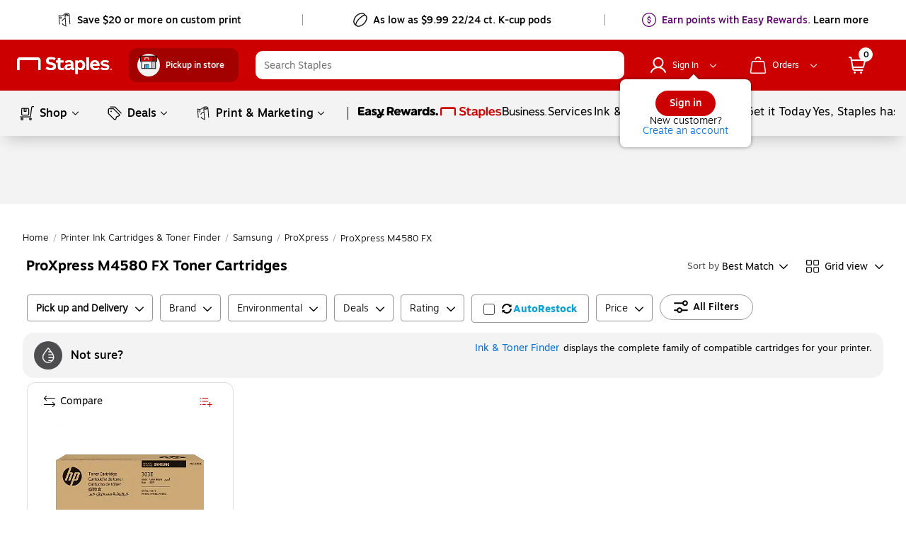

--- FILE ---
content_type: text/css; charset=UTF-8
request_url: https://www.staples.com/_next/static/css/441.699d2e3bc4a5ad50d0f2.css
body_size: 371
content:
.compare-sticky__compare_sticky_container{max-height:156px;background:#4d4d4f;position:fixed;bottom:0;left:0;right:0;color:#fff;padding:10px 26px 11px;z-index:9995}.compare-sticky__compare_sticky_container.compare-sticky__new_doctom_header{z-index:100}@media (max-width:820px){.compare-sticky__compare_sticky_container{padding-left:16px;padding-right:16px}}@media (min-width:601px)and (max-width:820px){.compare-sticky__compare_sticky_container{padding-left:12px;padding-right:12px}}.compare-sticky__compare_sticky_container .compare-sticky__sticky_head{display:flex;justify-content:space-between;align-items:center}.compare-sticky__compare_sticky_container .compare-sticky__sticky_head.compare-sticky__open_sticky{padding-bottom:8px;margin-bottom:10px;border-bottom:1px solid #ddd}.compare-sticky__compare_sticky_container .compare-sticky__sticky_head .compare-sticky__sticky_head_left_section{display:flex;cursor:pointer}.compare-sticky__compare_sticky_container .compare-sticky__sticky_head .compare-sticky__sticky_head_left_section .compare-sticky__title{font-family:Motiva-Medium,Helvetica,Arial,sans-serif;font-size:20px;min-height:28px;line-height:28px;font-weight:500;margin-right:14px}.compare-sticky__compare_sticky_container .compare-sticky__sticky_head .compare-sticky__sticky_head_left_section .compare-sticky__title.compare-sticky__lg_bucket_title{display:none}@media screen and (min-width:1025px)and (max-width:1439px){.compare-sticky__compare_sticky_container .compare-sticky__sticky_head .compare-sticky__sticky_head_left_section .compare-sticky__title.compare-sticky__bucket_title{display:none}.compare-sticky__compare_sticky_container .compare-sticky__sticky_head .compare-sticky__sticky_head_left_section .compare-sticky__title{margin-right:0}.compare-sticky__compare_sticky_container .compare-sticky__sticky_head .compare-sticky__sticky_head_left_section .compare-sticky__title.compare-sticky__lg_bucket_title{display:block;margin-left:14px}}@media (min-width:601px)and (max-width:820px){.compare-sticky__compare_sticky_container .compare-sticky__sticky_head .compare-sticky__sticky_head_left_section .compare-sticky__title{font-size:14px}}.compare-sticky__compare_sticky_container .compare-sticky__sticky_head .compare-sticky__sticky_head_left_section .compare-sticky__icon_holder{margin-top:6px}.compare-sticky__compare_sticky_container .compare-sticky__sticky_head .compare-sticky__sticky_head_right_section{display:flex;align-items:center}.compare-sticky__compare_sticky_container .compare-sticky__sticky_head .compare-sticky__sticky_head_right_section .compare-sticky__clear_all_btn{margin-right:24px;cursor:pointer;font-family:Motiva-Medium,Helvetica,Arial,sans-serif;font-size:14px;min-height:24px;line-height:24px;font-weight:500}.compare-sticky__compare_sticky_container .compare-sticky__sticky_head .compare-sticky__sticky_head_right_section button{margin:0}.compare-sticky__compare_sticky_container .compare-sticky__tile_container>div{margin-right:12px}.compare-sticky__compare_sticky_container .compare-sticky__tile_container{display:flex}@media screen and (min-width:601px){.compare-sticky__compare_sticky_container .compare-sticky__tile_container{justify-content:center}}@media screen and (max-width:600px){.compare-sticky__compare_sticky_container .compare-sticky__tile_container{overflow-x:auto}}@media screen and (max-width:820px){.compare-sticky__compare_sticky_container{max-height:148px;padding-top:6px}.compare-sticky__compare_sticky_container .compare-sticky__sticky_head.compare-sticky__open_sticky{padding-bottom:4px}}.compare-sticky__compare_sticky_container .compare-sticky__ada_hidden{position:absolute;left:-10000px;top:auto;width:1px;height:1px;overflow:hidden}

--- FILE ---
content_type: text/css; charset=UTF-8
request_url: https://www.staples.com/_next/static/css/72.7053d8aa3303a118fbb3.css
body_size: 8992
content:
.atf__pointer{cursor:pointer}.atf__underline{text-decoration:underline}.atf__hide{display:none}.atf__ellipsis{white-space:nowrap;overflow:hidden;text-overflow:ellipsis}.atf__container{padding:0 5px}@media (min-width:1025px){.atf__container{padding:0 10px}}@media (min-width:821px)and (max-width:1024px){.atf__container{padding:0 10px}}.atf__atlicon div{transition:opacity 1s ease}.atf__atlicon ul li:before{content:""!important}.atf__atlAddToList{padding:"0px"}.atf__atftooltip{opacity:1!important;cursor:auto}.atf__textcenter{text-align:center}.atf__headingtext{font-weight:400}.atf__atlTooltipTitle,.atf__listname{font-family:Motiva,Helvetica,Arial,sans-serif;font-size:13px}.atf__listname{padding:2px;max-width:180px;text-overflow:ellipsis;overflow:hidden;white-space:nowrap}.atf__addanother{margin-bottom:10px;cursor:pointer}.atf__tooltipPrimaryTextFont{font-family:Motiva,Helvetica,Arial,sans-serif;font-size:13px}.atf__createlistbody{overflow-y:auto;overflow-x:hidden}.atf__heading{color:#4d4d4f}.atf__required{color:#c00}.atf__errorTitle{font-family:Motiva-Bold,Helvetica,Arial,sans-serif;margin-top:20px;text-align:center;font-size:16px}.atf__errorMessage{font-family:Motiva,Helvetica,Arial,sans-serif;margin:8px 20px;text-align:center;font-size:16px}.atf__buttonContainer{margin-top:24px;text-align:-webkit-center}.atf__atloverlay{min-height:100px;padding:0 12px}@media (min-width:601px)and (max-width:820px){.atf__atloverlay{padding:0}}@media (min-width:360px)and (max-width:600px){.atf__atloverlay{padding:0}}.atf__atlbody{font-family:Motiva,Helvetica,Arial,sans-serif;color:#4d4d4f;cursor:default}.atf__atlbody a{text-decoration:none;color:#c00;cursor:pointer}.atf__atlbody a:hover{text-decoration:underline}@media (min-width:360px)and (max-width:600px){.atf__atlbody>div>div{width:100%!important}}.atf__atl_search_container{height:85px;width:100%;background-color:#f3f3f3}.atf__atl_search_container .atf__atl_search{padding:16px 18px}@media (min-width:360px)and (max-width:600px){.atf__atl_search_container .atf__atl_search{padding:16px 11px}}.atf__info{background:url([data-uri]) 100% no-repeat;padding:5px 0 5px 32px;white-space:nowrap}.atf__quicksearch>div{margin-top:0}.atf__quicksearch>div>div,.atf__test{padding-top:0}.atf__list_of_lists_header_container{padding:0 24px 18px;margin:0 -12px 12px;-moz-box-shadow:0 13px 20px -9px rgba(0,0,0,.2);-webkit-box-shadow:0 13px 20px -9px rgba(0,0,0,.2);box-shadow:0 13px 20px -9px rgba(0,0,0,.2)}.atf__list_of_lists_header_container input[type=number],.atf__list_of_lists_header_container input[type=text]{border-radius:none;border:none}.atf__drawer_sticky_header{position:sticky;top:0;background-color:#fff;box-shadow:0 9px 14px 0 rgba(0,0,0,.08);z-index:1000}.atf__create_list_parent{color:#c00;padding-bottom:10px;font-size:14px;display:flex;justify-content:flex-end}.atf__search_container{margin:0 4px 0 -5px;min-height:40px}.atf__sort_toggle_wrapper{display:flex;margin:0 24px}@media (min-width:360px)and (max-width:600px){.atf__sort_toggle_wrapper{margin:0 15px}}.atf__list_of_list_sort_toggle_wrapper{display:flex;margin:0 24px}@media (min-width:360px)and (max-width:600px){.atf__list_of_list_sort_toggle_wrapper{margin:0 15px}}.atf__toggle_parent{display:flex;justify-content:flex-end;width:100%}.atf__toggle_parent label{color:#000}.atf__toggle_parent div[role=button]{width:fit-content!important}.atf__toggle_parent div[role=list]{width:150px!important}.atf__toggle{width:20px;height:30px;padding-top:7px}.atf__tile_container{margin:22px 12px}.atf__atl_tile_container{margin:12px 24px 22px}@media (min-width:360px)and (max-width:600px){.atf__atl_tile_container{margin:0 16px 22px}}.atf__list_of_list_tile_container{margin:22px 24px}@media (min-width:360px)and (max-width:600px){.atf__list_of_list_tile_container{margin:22px 16px}}.atf__tile_side_by_side_container{margin:22px 20px;display:flex;flex-wrap:wrap}.atf__frequently_purchased_container{margin:0 20px;padding-bottom:12px;border-bottom:1px solid #ececec}@media (min-width:360px)and (max-width:600px){.atf__frequently_purchased_container{margin:0 16px}}.atf__fp_tile_container{margin:0 24px}@media (min-width:360px)and (max-width:600px){.atf__fp_tile_container{margin:0 15px}}.atf__fp_tile_container .atf__freqently_purchase_separator{width:100%;background-color:#ececec;height:1px;margin:18px 0}@media (min-width:360px)and (max-width:600px){.atf__fp_tile_container .atf__freqently_purchase_separator{margin:8px 0}}.atf__fp_tile_container_side_by_side{margin:0 4px;width:calc(50% - 8px)}@media (min-width:601px)and (max-width:820px){.atf__fp_tile_container_side_by_side{margin:0;width:inherit}}.atf__fp_tile_container_side_by_side .atf__freqently_purchase_separator{display:none}.atf__empty_list_error_message{font-family:Motiva-Medium,Helvetica,Arial,sans-serif;font-size:16px;font-weight:500;color:#000}.atf__list_tile_box{margin:8px 0;border:1px solid #ececec}.atf__list_tile_box>div{margin:0}.atf__tile_box{border-radius:8px;box-shadow:none;height:70px}@media (min-width:360px)and (max-width:600px){.atf__tile_box{height:60px}}.atf__tile_box_selected{border-radius:8px;box-shadow:0 4px 16px 0 rgba(0,0,0,.15);height:70px;cursor:pointer;background:#fff}@media (min-width:360px)and (max-width:600px){.atf__tile_box_selected{height:60px}}.atf__fp_tile_box{margin:4px 0 16px;border:1px solid #ececec;border-radius:8px;box-shadow:none;height:60px}@media (min-width:360px)and (max-width:600px){.atf__fp_tile_box{height:44px}}.atf__fp_tile_box_selected{border-radius:8px;box-shadow:0 4px 16px 0 rgba(0,0,0,.15);height:60px;cursor:pointer;background:#fff}@media (min-width:360px)and (max-width:600px){.atf__fp_tile_box_selected{height:44px}}.atf__fp_info_container{margin-left:6px;margin-top:15px;text-align:left;display:flex}@media (min-width:360px)and (max-width:600px){.atf__fp_info_container{margin-left:6px;margin-top:11px}}.atf__fp_info_container .atf__list_title_container{display:flex;flex-direction:column;width:100%;overflow:hidden}.atf__fp_info_container .atf__fp_icon_container{margin:1px 12px}@media (min-width:360px)and (max-width:600px){.atf__fp_info_container .atf__fp_icon_container{margin:-2px 8px}}.atf__fp_info_container .atf__list_name{font-family:Motiva-Medium,Helvetica,Arial,sans-serif;font-size:16px}@media (min-width:360px)and (max-width:600px){.atf__fp_info_container .atf__list_name{font-size:14px;line-height:20px}}.atf__fav_container{align-self:flex-start;margin-left:16px;margin-top:10px}@media (min-width:360px)and (max-width:600px){.atf__fav_container{margin-top:6px}}.atf__fav_container.atf__favourite_icon_button_hower{cursor:pointer}.atf__list_info_container{margin-left:12px;margin-top:6px;text-align:left;display:flex;width:100%}@media (min-width:360px)and (max-width:600px){.atf__list_info_container{margin-left:8px;margin-top:6px}}.atf__list_info_container .atf__list_title_container{display:flex;flex-direction:column;width:100%;overflow:hidden}.atf__list_info_container .atf__list_title_container .atf__list_subheader{font-family:Motiva-Light,Helvetica,Arial,sans-serif;color:#000;font-size:14px;letter-spacing:0;line-height:20px}@media (min-width:360px)and (max-width:600px){.atf__list_info_container .atf__list_title_container .atf__list_subheader{font-size:12px;line-height:16px}}.atf__list_info_container .atf__list_badge_container{display:flex;flex-direction:column;align-self:flex-end;margin-right:20px;margin-bottom:3px}@media (min-width:360px)and (max-width:600px){.atf__list_info_container .atf__list_badge_container{margin-right:5px}}.atf__list_info_container{font-family:Motiva,Helvetica,Arial,sans-serif;font-size:14px}.atf__list_info_container .atf__list_name{font-family:Motiva-Medium,Helvetica,Arial,sans-serif;font-size:16px}@media (min-width:360px)and (max-width:600px){.atf__list_info_container .atf__list_name{font-size:14px;line-height:20px}}.atf__list_tags{float:right}.atf__shared_tag{margin-top:3px;margin-right:0;border:1px solid rgba(0,0,0,.3);background-color:#fff;color:#000;line-height:13px}.atf__new_badge,.atf__shared_tag{font-family:Motiva-Medium,Helvetica,Arial,sans-serif;font-size:10px;font-weight:500;padding:0 2px;border-radius:2px;letter-spacing:.45px}.atf__new_badge{color:#086dd2;line-height:12px;background-color:#ecf4fd;border:1px solid #b4d5f6;width:fit-content;align-self:flex-end}.atf__sort_dropdown{min-height:60px}@media (min-width:360px)and (max-width:600px){.atf__sort_dropdown{min-height:fit-content}}.atf__sort_dropdown.atf__lol_sort_dropdown{margin-left:-6px;width:100%}.atf__sort_dropdown div[role=button]{width:fit-content!important}.atf__sort_dropdown div[role=list]{width:200px!important}.atf__list_of_list_dropdown_label{margin:auto 24px;padding-top:10px;font-family:Motiva,Helvetica,Arial,sans-serif;color:#000;font-size:16px;line-height:22px;width:100%}.atf__sort_select{position:relative;float:right;border-radius:3px;display:block;width:187px;margin-top:5px}.atf__sort_select.atf__drawer_sort{margin-top:0;width:100%}.atf__sort_select select{position:absolute;background:transparent;width:100%;border-radius:3px;padding:4px;z-index:5;cursor:pointer;height:30px;-webkit-appearance:none;-moz-appearance:none;appearance:none}.atf__sort_select ::-ms-expand{display:none}.atf__sort_select .atf__iconWrapper{position:absolute;padding:7px;right:0}.atf__list_of_lists_empty_container{text-align:center;margin:12px 24px}.atf__list_of_lists_empty_container .atf__errorBackButtonContainer{display:flex;align-items:center;margin:0;height:60px;border-bottom:1px solid #ececec}.atf__list_of_lists_empty_container .atf__errorBackButtonContainer .atf__errorBackButton{display:flex;height:100%;align-items:center;cursor:pointer}.atf__list_of_lists_empty_container .atf__errorBackButtonContainer .atf__errorBackButton .atf__errorBackButtonIcon{margin-top:5px}.atf__list_of_lists_empty_container .atf__errorBackButtonContainer .atf__errorBackButton .atf__errorBackButtonText{font-family:Motiva-Medium,Helvetica,Arial,sans-serif;font-size:14px;line-height:20px;color:#4d4d4f;margin-left:12px}.atf__list_of_lists_empty_container .atf__title{margin-top:44px;font-size:26px;margin-bottom:0}.atf__list_of_lists_empty_container .atf__body{font-size:16px;font-weight:300;text-align:left;margin-top:0}.atf__list_of_lists_empty_container .atf__body.atf__subtitle{margin-bottom:5px}.atf__list_of_lists_empty_container .atf__body.atf__optionsList{margin-left:5px;margin-top:0}.atf__list_of_lists_empty_container .atf__body.atf__optionsList .atf__options{margin-top:5px}.atf__list_of_lists_empty_container .atf__createListErrorTitle{color:#000;font-size:26px;font-weight:400;text-align:center}.atf__list_of_lists_empty_container .atf__exceededNumberOfListsCreateListErrorTitle{font-family:Motiva-Medium,Helvetica,Arial,sans-serif;color:#000;text-align:center;font-size:16px!important;font-style:normal;font-weight:700;line-height:22px}.atf__list_of_lists_empty_container .atf__itemExistInListErrorTitle{font-family:Motiva-Medium,Helvetica,Arial,sans-serif;color:#000;font-size:16px;line-height:24px;text-align:center;margin-top:30px}@media (min-width:360px)and (max-width:600px){.atf__list_of_lists_empty_container .atf__itemExistInListErrorTitle{font-size:14px;line-height:20px}}.atf__list_of_lists_empty_container .atf__createListErrorDescription{font-family:Motiva-Light,Helvetica,Arial,sans-serif;color:#000;font-size:16px;font-weight:300;text-align:center}.atf__list_of_lists_empty_container .atf__exceededNumberOfListsCreateListErrorDescription{color:#000;text-align:center;font-size:14px!important;font-style:normal;font-weight:400;line-height:20px}.atf__list_of_lists_empty_container .atf__itemExistInListErrorDescription{font-family:Motiva-Light,Helvetica,Arial,sans-serif;color:#000;font-size:16px;line-height:24px;text-align:center;word-break:break-word}@media (min-width:360px)and (max-width:600px){.atf__list_of_lists_empty_container .atf__itemExistInListErrorDescription{font-size:14px;line-height:20px}}.atf__list_of_lists_empty_container .atf__create_list_text{color:#c00;float:right}.atf__list_of_lists_empty_container .atf__retryButtonContainer{display:flex;margin-top:40px;justify-content:center}.atf__list_of_lists_empty_container .atf__exceededNumberOfListsRetryButtonError{margin-top:20px}.atf__list_of_lists_empty_container .atf__empty_list_image{margin:0 auto 24px;background-image:url([data-uri]);background-color:#fff;background-position:50%;background-repeat:no-repeat;background-size:cover;height:137px;width:150px}.atf__exceeded_number_of_lists_container{margin:6px!important}.atf__list_drawer_heading{font-family:Motiva-Medium,Helvetica,Arial,sans-serif;margin:0;font-size:16px}.atf__addMoreLink{color:#c00}.atf__atlTooltipContainer{margin:0 auto;padding:0 10px}.atf__atlTooltipContainer ul li:before{content:""}.atf__atlTextCenterALign{margin-left:auto;margin-right:auto;text-align:center}.atf__atlTextDecoration{text-decoration:underline;text-decoration-color:#000;color:#000}.atf__atlTextDecorationHover{text-decoration:underline;text-decoration-color:#086dd2;color:#086dd2}.atf__inputBorderColor{border:1px solid #969697}.atf__frequently_purchased{font-family:Motiva-Light,Helvetica,Arial,sans-serif;color:#126fa5;float:left;font-size:16px;width:235px}.atf__confirmation_container{text-align:center;font-size:16px}.atf__confirmation_container.atf__confirmation_container_spacing{padding-top:54px}.atf__confirmation_container .atf__added_item_tile_image{margin-top:60px;margin-bottom:25px}.atf__confirmation_container .atf__added_item_tile_image .atf__product_image{max-height:90px;max-width:90px}.atf__confirmation_container .atf__confirmation_error_message{padding-bottom:20px;text-align:left}.atf__confirmation_container .atf__confirmation_description{margin-bottom:30px}.atf__confirmation_container .atf__confirmation_description .atf__confirmation_text_1{font-family:Motiva-Light,Helvetica,Arial,sans-serif}.atf__confirmation_container .atf__confirmation_description .atf__confirmation_text_2{font-family:Motiva-Medium,Helvetica,Arial,sans-serif}.atf__viewlist_btn{display:flex;justify-content:center}.atf__maxFavoriteDrawerContent{margin:5px 10px}.atf__maxFavReachedMsg{font-family:Motiva-Medium,Helvetica,Arial,sans-serif;font-size:16px;margin:15px 0 10px;display:flex}.atf__maxFavDescription{font-family:Motiva,Helvetica,Arial,sans-serif;font-size:16px}.atf__favFooterButtons{margin-bottom:10px;margin-right:10px}.atf__cancelButton{font-family:Motiva-Light,Helvetica,Arial,sans-serif;color:#000;font-size:16px}.atf__spinnerWrapperClass{position:absolute;width:80px;height:80px;margin:-40px 0 0 -40px}.atf__list_filter_footer{height:80px;background-color:#fff;display:flex;flex-direction:row;justify-content:flex-end;align-items:center}.atf__list_filter_footer .atf__list_filter_save_button{margin:0 12px;padding-right:12px}@media (min-width:360px)and (max-width:600px){.atf__list_filter_footer .atf__list_filter_save_button{margin:0 20px}}.atf__list_filter_footer .atf__list_filter_clear_button{height:45px;display:flex;align-items:center}.atf__list_filter_footer .atf__list_filter_clear_button a{text-decoration:none!important}.atf__list_filter_footer .atf__list_filter_clear_button .atf__list_filter_clear_button_label{font-family:Motiva-Light,Helvetica,Arial,sans-serif;color:#00000c;font-size:16px;font-weight:300;text-align:center;padding-top:4px}@media (min-width:360px)and (max-width:600px){.atf__list_filter_footer .atf__list_filter_clear_button .atf__list_filter_clear_button_label{font-size:14px}}.atf__editAccordionHeaderContainer{display:inline-flex}.atf__editAccordionHeaderContainer .atf__editAccordionHeaderText{font-family:Motiva-Bold,Helvetica,Arial,sans-serif;color:#000;margin-left:12px;font-weight:700;font-size:18px;line-height:24px;display:inline-flex;padding-top:2px}.atf__editAtfBody{margin:0}.atf__editListDrawerContainer .atf__editAccordionBodyContainer{position:relative}.atf__editListDrawerContainer .atf__editAccordionBodyContainer .atf__editListFooterContainerClass{margin-right:0}.atf__editListDrawerContainer .atf__editAccordionBodyContainer .atf__editAccordionSpinner{position:absolute;width:100%;height:100%;margin:auto;top:0;background-color:#fff;z-index:1;display:flex;align-items:center}.atf__editListDrawerContainer .atf__editListSectionContainer{margin:0 24px;border-bottom:1px solid #ececec;height:60px;display:flex;align-items:center}.atf__editListDrawerContainer .atf__editListSectionContainer .atf__editListSectionImage{margin-left:5px}.atf__editListDrawerContainer .atf__editListSectionContainer .atf__editListSectionText{font-family:Motiva-Light,Helvetica,Arial,sans-serif;color:#000;font-weight:400;font-size:16px;line-height:20px;margin-left:12px;min-width:200px}.atf__editListDrawerContainer .atf__editListSectionContainer .atf__editListSectionDisableText{color:#969696}.atf__editListDrawerContainer .atf__editListSectionContainer .atf__editListSectionCaretIconContainer{display:flex;width:100%;justify-content:flex-end}.atf__atl_drawer_toastbar{margin-left:0!important}.atf__edit_fav_footer{height:60px}.atf__listdrawer_header_container{padding:0 12px;box-shadow:none}.atf__create_list_container{margin-top:10px;height:65px;width:100%;padding-left:20px;background-color:#fff}.atf__create_list_container .atf__create_list_label{font-family:Motiva-Medium,Helvetica,Arial,sans-serif;color:#000;font-size:14px;line-height:20px;text-align:center;padding-left:5px}@media (min-width:360px)and (max-width:600px){.atf__create_list_container{margin-top:0;height:60px;padding-left:5px}}.atf__listoflist_fav_list_container{margin:0 12px}.atf__listoflist_search_container{display:flex;height:85px;width:100%;background-color:#f3f3f3}.atf__listoflist_search_container .atf__listoflist_search{width:100%;padding:16px 24px}@media (min-width:360px)and (max-width:600px){.atf__listoflist_search_container .atf__listoflist_search{padding:16px 10px}}.atf__listoflist_search_container_without_search{display:flex;justify-content:center;height:85px;width:100%;background-color:#f3f3f3}.atf__listoflist_dummy_search_container{height:5px}.atf__add_to_list_with_label_icon_container{height:20px;display:flex}.atf__add_to_list_with_label_icon_container .atf__add_to_list_with_label_container{margin:2px 0 0 7px;line-height:16px}.atf__add_to_list_container{display:flex;justify-content:center;align-items:center;height:30px;width:30px;border-radius:15px;padding:0 10px;background-color:#fff}.atf__add_to_list_container:hover{background-color:#f3f3f3}.atf__add_to_list_container .atf__add_to_list_icon_container{display:flex}.atf__add_to_list_container.atf__added_to_list_container{background-color:#e0f7e2}.atf__thumbnail_image_tile_box{height:unset}.atf__thumbnail_image_tile_box .atf__thumbnail_container{display:flex;flex-direction:row;margin:10px 15px 16px}.atf__thumbnail_image_tile_box .atf__thumbnail_container .atf__thumbnail_image_container{position:relative;margin-right:20px;width:60px}@media (min-width:821px)and (max-width:1024px){.atf__thumbnail_image_tile_box .atf__thumbnail_container .atf__thumbnail_image_container{margin-right:15px}}@media (min-width:601px)and (max-width:820px){.atf__thumbnail_image_tile_box .atf__thumbnail_container .atf__thumbnail_image_container{margin-right:10px}}@media (min-width:360px)and (max-width:600px){.atf__thumbnail_image_tile_box .atf__thumbnail_container .atf__thumbnail_image_container{margin-right:10px;width:40px}}.atf__thumbnail_image_tile_box .atf__thumbnail_container .atf__thumbnail_image_container .atf__thumbnail_image{width:50px;height:50px}@media (min-width:360px)and (max-width:600px){.atf__thumbnail_image_tile_box .atf__thumbnail_container .atf__thumbnail_image_container .atf__thumbnail_image{width:30px;height:30px}}.atf__thumbnail_image_tile_box .atf__thumbnail_container .atf__thumbnail_image_container .atf__thumbnail_badge{position:absolute;right:0;top:-5px;height:24px;width:24px;border-radius:12px;background:#000;color:#fff;text-align:center;display:flex;justify-content:center;align-items:center}.atf__thumbnail_image_tile_box .atf__thumbnail_container .atf__list_tile_bubble_container{display:flex;align-self:center;height:30px;width:fit-content;background-color:#fff;border-radius:28px;padding:5px 15px;border:1px solid #ececec;align-items:center;box-shadow:0 2px 12px 0 rgba(0,0,0,.15)}.atf__thumbnail_image_tile_box .atf__thumbnail_container .atf__list_tile_bubble_container .atf__list_tile_bubble{font-family:Motiva-Medium,Helvetica,Arial,sans-serif;padding-left:2px;color:#086dd2;font-weight:500;font-size:14px;line-height:20px}.atf__thumbnail_image_tile_box .atf__empty_thumbnail_container{margin:10px 75px 30px 46px}@media (min-width:360px)and (max-width:600px){.atf__thumbnail_image_tile_box .atf__empty_thumbnail_container{margin-left:42px;margin-bottom:20px}}.atf__thumbnail_image_tile_box .atf__empty_thumbnail_container .atf__empty_thumbnail_title{font-family:Motiva-Medium,Helvetica,Arial,sans-serif;color:#000;font-weight:500;font-size:14px;line-height:20px}.atf__thumbnail_image_tile_box .atf__empty_thumbnail_container .atf__empty_thumbnail_subtitle{font-family:Motiva-Light,Helvetica,Arial,sans-serif;color:#000;font-weight:300;font-size:12px;line-height:16px}.atf__show_tile_side_by_side{width:calc(50% - 8px);margin:4px}.atf__listoflist_create_list_container{display:flex;align-self:center}.atf__listoflist_create_list_container .atf__listoflist_create_list{width:fit-content}.atf__listoflist_create_list_container .atf__listoflist_create_list .atf__create_list_label{font-family:Motiva,Helvetica,Arial,sans-serif;color:#000;font-size:16px;line-height:24px;text-align:center;width:max-content}@media (min-width:360px)and (max-width:600px){.atf__listoflist_create_list_container .atf__create_list_label_thumbnail_tile{display:none}}.atf__recommended_list_desc{font-family:Motiva,Helvetica,Arial,sans-serif;font-size:16px;line-height:24px;margin:12px 24px}.atf__list_drawer_default_view_container{margin:24px}.atf__list_drawer_default_view_container .atf__default_view_desc_title{font-family:Motiva-Medium,Helvetica,Arial,sans-serif;color:#000;font-weight:500;font-size:16px;line-height:24px}.atf__list_drawer_default_view_container .atf__default_view_desc_subtitle{font-family:Motiva-Light,Helvetica,Arial,sans-serif;color:#000;font-weight:300;font-size:16px;line-height:24px}.atf__list_drawer_default_view_container .atf__list_drawer_create_list_form{max-width:440px}.atf__list_drawer_default_view_container .atf__default_view_create_list{font-family:Motiva-Medium,Helvetica,Arial,sans-serif;color:#000;font-weight:500;font-size:16px;line-height:24px;margin-top:24px}.atf__successNotificationContainer{margin-right:15px}.atf__successNotificationContainer .atf__sessionLogoutError{font-family:Motiva,Helvetica,Arial,sans-serif;color:#000;font-weight:400;font-size:16px;line-height:24px}.atf__successNotificationContainer .atf__sessionLogoutError .atf__signInLink{text-decoration:underline}.atf__successNotificationContainer .atf__genericError{font-family:Motiva,Helvetica,Arial,sans-serif;color:#000;font-weight:400;font-size:16px;line-height:24px}.atf__successNotificationContainer .atf__genericTitleError{font-family:Motiva-Medium,Helvetica,Arial,sans-serif;color:#000;font-weight:400;font-size:16px;line-height:24px}.atf__listoflist_search_container_mobile_thumbnail{padding:16px;background-color:#f3f3f3}.atf__create_list_float_button{position:fixed;bottom:30px;right:16px}.atf__list_tile_detail_icon_container{display:flex;flex-direction:row}.atf__list_tile_detail_icon_container .atf__list_tile_icon_container{margin:6px 0;display:flex}.atf__list_tile_detail_icon_container .atf__list_tile_data_container{margin:6px 6px 10px 0;display:flex;width:100%;overflow:hidden}.atf__recommended_list_sortbar_container{display:flex;justify-content:flex-end;margin-right:24px}.atf__recommended_list_sortbar_container div[role=button]{width:fit-content!important}.atf__recommended_list_sortbar_container div[role=list]{width:150px!important}.atf__add_to_another_list{font-weight:500;font-size:24px;line-height:30px;padding-left:24px}.atf__success_notification{padding:16px 24px}.tooltip__pointer{cursor:pointer}.tooltip__stayHover{pointer-events:auto!important;border-radius:10px!important;box-shadow:0 2px 7px 0 rgba(0,0,0,.2)!important}.tooltip__stayHover:hover{visibility:visible!important}.tooltip__arrow_place_bottom:before{top:-8px!important;margin-left:-10px!important}.tooltip__arrow_place_left:before{right:-8px!important;margin-top:-5px!important}.tooltip__arrow_place_top:before{bottom:-8px!important;margin-left:-10px!important}.tooltip__arrow_place_right:before{left:-8px!important;margin-top:-5px!important}